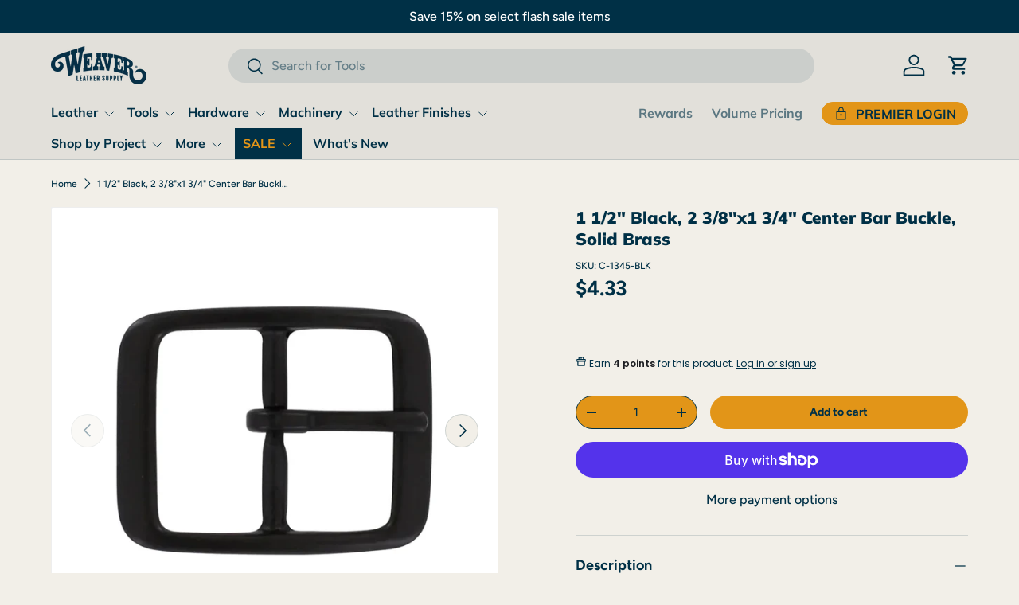

--- FILE ---
content_type: text/javascript; charset=utf-8
request_url: https://www.weaverleathersupply.com/products/c-1345-blk.js
body_size: 536
content:
{"id":7255015293068,"title":"1 1\/2\" Black, 2 3\/8\"x1 3\/4\" Center Bar Buckle, Solid Brass","handle":"c-1345-blk","description":"\u003cul\u003e\n  \u003cli\u003eWidth: \u003cstrong\u003e2 3\/8\"\u003c\/strong\u003e\n\u003c\/li\u003e\n  \u003cli\u003eHeight: \u003cstrong\u003e1 3\/4\"\u003c\/strong\u003e\n\u003c\/li\u003e\n  \u003cli\u003eStrapping Size: \u003cstrong\u003e1 1\/2\"\u003c\/strong\u003e\n\u003c\/li\u003e\n  \u003cli\u003eFinish: \u003cstrong\u003eBlack\u003c\/strong\u003e\n\u003c\/li\u003e\n  \u003cli\u003eBase Material: \u003cstrong\u003eSolid Brass\u003c\/strong\u003e\n\u003c\/li\u003e\n\u003c\/ul\u003e","published_at":"2023-02-10T09:11:16-05:00","created_at":"2023-02-08T19:22:31-05:00","vendor":"Ohio Travel Bag","type":"","tags":["__otb","MixMatchBuckle"],"price":433,"price_min":433,"price_max":433,"available":true,"price_varies":false,"compare_at_price":null,"compare_at_price_min":0,"compare_at_price_max":0,"compare_at_price_varies":false,"variants":[{"id":41297810129036,"title":"Default Title","option1":"Default Title","option2":null,"option3":null,"sku":"C-1345-BLK","requires_shipping":true,"taxable":true,"featured_image":null,"available":true,"name":"1 1\/2\" Black, 2 3\/8\"x1 3\/4\" Center Bar Buckle, Solid Brass","public_title":null,"options":["Default Title"],"price":433,"weight":37,"compare_at_price":null,"inventory_management":"shopify","barcode":"842683151774","quantity_rule":{"min":1,"max":null,"increment":1},"quantity_price_breaks":[],"requires_selling_plan":false,"selling_plan_allocations":[]}],"images":["\/\/cdn.shopify.com\/s\/files\/1\/0611\/5809\/7036\/files\/ohio-travel-bag-1-1-2-black-center-bar-buckle-solid-brass-c-1345-blk-c-1345-blk-38160178905311_3f1a3cb0-e190-47ce-8009-b3445c160525copycopy.webp?v=1696346118","\/\/cdn.shopify.com\/s\/files\/1\/0611\/5809\/7036\/files\/ohio-travel-bag-1-1-2-black-center-bar-buckle-solid-brass-c-1345-blk-c-1345-blk-38160182247647_4bd134cb-9e84-4251-bf08-883fc058e07ecopycopy.webp?v=1696346120","\/\/cdn.shopify.com\/s\/files\/1\/0611\/5809\/7036\/files\/ohio-travel-bag-1-1-2-black-center-bar-buckle-solid-brass-c-1345-blk-c-1345-blk-38160180609247_7cf639dd-3b80-4e54-ade2-2724ceaa9d6fcopycopy.webp?v=1696346120"],"featured_image":"\/\/cdn.shopify.com\/s\/files\/1\/0611\/5809\/7036\/files\/ohio-travel-bag-1-1-2-black-center-bar-buckle-solid-brass-c-1345-blk-c-1345-blk-38160178905311_3f1a3cb0-e190-47ce-8009-b3445c160525copycopy.webp?v=1696346118","options":[{"name":"Title","position":1,"values":["Default Title"]}],"url":"\/products\/c-1345-blk","media":[{"alt":null,"id":24518911656076,"position":1,"preview_image":{"aspect_ratio":1.0,"height":1412,"width":1412,"src":"https:\/\/cdn.shopify.com\/s\/files\/1\/0611\/5809\/7036\/files\/ohio-travel-bag-1-1-2-black-center-bar-buckle-solid-brass-c-1345-blk-c-1345-blk-38160178905311_3f1a3cb0-e190-47ce-8009-b3445c160525copycopy.webp?v=1696346118"},"aspect_ratio":1.0,"height":1412,"media_type":"image","src":"https:\/\/cdn.shopify.com\/s\/files\/1\/0611\/5809\/7036\/files\/ohio-travel-bag-1-1-2-black-center-bar-buckle-solid-brass-c-1345-blk-c-1345-blk-38160178905311_3f1a3cb0-e190-47ce-8009-b3445c160525copycopy.webp?v=1696346118","width":1412},{"alt":null,"id":24518911721612,"position":2,"preview_image":{"aspect_ratio":1.0,"height":1444,"width":1444,"src":"https:\/\/cdn.shopify.com\/s\/files\/1\/0611\/5809\/7036\/files\/ohio-travel-bag-1-1-2-black-center-bar-buckle-solid-brass-c-1345-blk-c-1345-blk-38160182247647_4bd134cb-9e84-4251-bf08-883fc058e07ecopycopy.webp?v=1696346120"},"aspect_ratio":1.0,"height":1444,"media_type":"image","src":"https:\/\/cdn.shopify.com\/s\/files\/1\/0611\/5809\/7036\/files\/ohio-travel-bag-1-1-2-black-center-bar-buckle-solid-brass-c-1345-blk-c-1345-blk-38160182247647_4bd134cb-9e84-4251-bf08-883fc058e07ecopycopy.webp?v=1696346120","width":1444},{"alt":null,"id":24518911688844,"position":3,"preview_image":{"aspect_ratio":0.999,"height":1433,"width":1432,"src":"https:\/\/cdn.shopify.com\/s\/files\/1\/0611\/5809\/7036\/files\/ohio-travel-bag-1-1-2-black-center-bar-buckle-solid-brass-c-1345-blk-c-1345-blk-38160180609247_7cf639dd-3b80-4e54-ade2-2724ceaa9d6fcopycopy.webp?v=1696346120"},"aspect_ratio":0.999,"height":1433,"media_type":"image","src":"https:\/\/cdn.shopify.com\/s\/files\/1\/0611\/5809\/7036\/files\/ohio-travel-bag-1-1-2-black-center-bar-buckle-solid-brass-c-1345-blk-c-1345-blk-38160180609247_7cf639dd-3b80-4e54-ade2-2724ceaa9d6fcopycopy.webp?v=1696346120","width":1432}],"requires_selling_plan":false,"selling_plan_groups":[]}